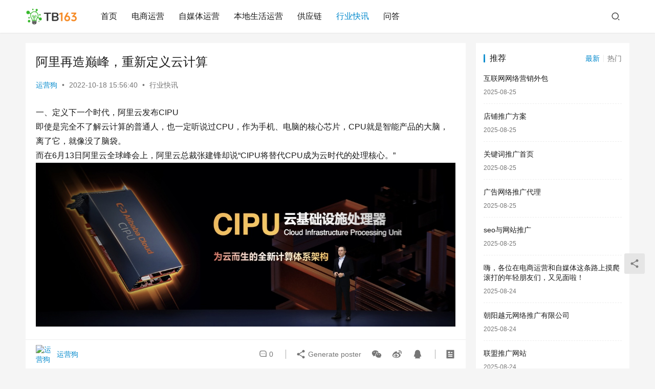

--- FILE ---
content_type: text/html; charset=UTF-8
request_url: https://tb163.com/9506.html
body_size: 14463
content:
<!DOCTYPE html>
<html lang="zh-Hans">
<head>
    <meta charset="UTF-8">
    <meta http-equiv="X-UA-Compatible" content="IE=edge,chrome=1">
    <meta name="renderer" content="webkit">
    <meta name="viewport" content="width=device-width,initial-scale=1,maximum-scale=5">
    <title>阿里再造巅峰，重新定义云计算 | TB163</title>
    	<style>img:is([sizes="auto" i], [sizes^="auto," i]) { contain-intrinsic-size: 3000px 1500px }</style>
	<meta name="description" content="一、定义下一个时代，阿里云发布CIPU即使是完全不了解云计算的普通人，也一定听说过CPU，作为手机、电脑的核心芯片，CPU就是智能产品的大脑，离了它，就像没了脑袋。而在6月13日阿里云全球峰会上，阿里云总裁张建锋却说“CIPU将替代CPU成为云时代的处理核心。”基于这个全新架构，他还顺势提出了中国云计算的目标“如果我们…">
<meta property="og:type" content="article">
<meta property="og:url" content="http://9506.html">
<meta property="og:site_name" content="TB163">
<meta property="og:title" content="阿里再造巅峰，重新定义云计算">
<meta property="og:image" content="https://tb163.com/wp-content/uploads/202206/15/150504r4o77464m8s64s9l.jpg">
<meta property="og:description" content="一、定义下一个时代，阿里云发布CIPU即使是完全不了解云计算的普通人，也一定听说过CPU，作为手机、电脑的核心芯片，CPU就是智能产品的大脑，离了它，就像没了脑袋。而在6月13日阿里云全球峰会上，阿里云总裁张建锋却说“CIPU将替代CPU成为云时代的处理核心。”基于这个全新架构，他还顺势提出了中国云计算的目标“如果我们…">
<link rel="canonical" href="/9506.html">
<meta name="applicable-device" content="pc,mobile">
<meta http-equiv="Cache-Control" content="no-transform">
<link rel='stylesheet' id='stylesheet-css' href='/wp-content/uploads/wpcom/style.6.16.7.1713805969.css?ver=6.16.7' type='text/css' media='all' />
<link rel='stylesheet' id='font-awesome-css' href='/wp-content/themes/justnews/themer/assets/css/font-awesome.css?ver=6.16.7' type='text/css' media='all' />
<link rel='stylesheet' id='wp-block-library-css' href='/wp-includes/css/dist/block-library/style.min.css?ver=6.7.1' type='text/css' media='all' />
<style id='classic-theme-styles-inline-css' type='text/css'>
/*! This file is auto-generated */
.wp-block-button__link{color:#fff;background-color:#32373c;border-radius:9999px;box-shadow:none;text-decoration:none;padding:calc(.667em + 2px) calc(1.333em + 2px);font-size:1.125em}.wp-block-file__button{background:#32373c;color:#fff;text-decoration:none}
</style>
<style id='global-styles-inline-css' type='text/css'>
:root{--wp--preset--aspect-ratio--square: 1;--wp--preset--aspect-ratio--4-3: 4/3;--wp--preset--aspect-ratio--3-4: 3/4;--wp--preset--aspect-ratio--3-2: 3/2;--wp--preset--aspect-ratio--2-3: 2/3;--wp--preset--aspect-ratio--16-9: 16/9;--wp--preset--aspect-ratio--9-16: 9/16;--wp--preset--color--black: #000000;--wp--preset--color--cyan-bluish-gray: #abb8c3;--wp--preset--color--white: #ffffff;--wp--preset--color--pale-pink: #f78da7;--wp--preset--color--vivid-red: #cf2e2e;--wp--preset--color--luminous-vivid-orange: #ff6900;--wp--preset--color--luminous-vivid-amber: #fcb900;--wp--preset--color--light-green-cyan: #7bdcb5;--wp--preset--color--vivid-green-cyan: #00d084;--wp--preset--color--pale-cyan-blue: #8ed1fc;--wp--preset--color--vivid-cyan-blue: #0693e3;--wp--preset--color--vivid-purple: #9b51e0;--wp--preset--gradient--vivid-cyan-blue-to-vivid-purple: linear-gradient(135deg,rgba(6,147,227,1) 0%,rgb(155,81,224) 100%);--wp--preset--gradient--light-green-cyan-to-vivid-green-cyan: linear-gradient(135deg,rgb(122,220,180) 0%,rgb(0,208,130) 100%);--wp--preset--gradient--luminous-vivid-amber-to-luminous-vivid-orange: linear-gradient(135deg,rgba(252,185,0,1) 0%,rgba(255,105,0,1) 100%);--wp--preset--gradient--luminous-vivid-orange-to-vivid-red: linear-gradient(135deg,rgba(255,105,0,1) 0%,rgb(207,46,46) 100%);--wp--preset--gradient--very-light-gray-to-cyan-bluish-gray: linear-gradient(135deg,rgb(238,238,238) 0%,rgb(169,184,195) 100%);--wp--preset--gradient--cool-to-warm-spectrum: linear-gradient(135deg,rgb(74,234,220) 0%,rgb(151,120,209) 20%,rgb(207,42,186) 40%,rgb(238,44,130) 60%,rgb(251,105,98) 80%,rgb(254,248,76) 100%);--wp--preset--gradient--blush-light-purple: linear-gradient(135deg,rgb(255,206,236) 0%,rgb(152,150,240) 100%);--wp--preset--gradient--blush-bordeaux: linear-gradient(135deg,rgb(254,205,165) 0%,rgb(254,45,45) 50%,rgb(107,0,62) 100%);--wp--preset--gradient--luminous-dusk: linear-gradient(135deg,rgb(255,203,112) 0%,rgb(199,81,192) 50%,rgb(65,88,208) 100%);--wp--preset--gradient--pale-ocean: linear-gradient(135deg,rgb(255,245,203) 0%,rgb(182,227,212) 50%,rgb(51,167,181) 100%);--wp--preset--gradient--electric-grass: linear-gradient(135deg,rgb(202,248,128) 0%,rgb(113,206,126) 100%);--wp--preset--gradient--midnight: linear-gradient(135deg,rgb(2,3,129) 0%,rgb(40,116,252) 100%);--wp--preset--font-size--small: 13px;--wp--preset--font-size--medium: 20px;--wp--preset--font-size--large: 36px;--wp--preset--font-size--x-large: 42px;--wp--preset--spacing--20: 0.44rem;--wp--preset--spacing--30: 0.67rem;--wp--preset--spacing--40: 1rem;--wp--preset--spacing--50: 1.5rem;--wp--preset--spacing--60: 2.25rem;--wp--preset--spacing--70: 3.38rem;--wp--preset--spacing--80: 5.06rem;--wp--preset--shadow--natural: 6px 6px 9px rgba(0, 0, 0, 0.2);--wp--preset--shadow--deep: 12px 12px 50px rgba(0, 0, 0, 0.4);--wp--preset--shadow--sharp: 6px 6px 0px rgba(0, 0, 0, 0.2);--wp--preset--shadow--outlined: 6px 6px 0px -3px rgba(255, 255, 255, 1), 6px 6px rgba(0, 0, 0, 1);--wp--preset--shadow--crisp: 6px 6px 0px rgba(0, 0, 0, 1);}:where(.is-layout-flex){gap: 0.5em;}:where(.is-layout-grid){gap: 0.5em;}body .is-layout-flex{display: flex;}.is-layout-flex{flex-wrap: wrap;align-items: center;}.is-layout-flex > :is(*, div){margin: 0;}body .is-layout-grid{display: grid;}.is-layout-grid > :is(*, div){margin: 0;}:where(.wp-block-columns.is-layout-flex){gap: 2em;}:where(.wp-block-columns.is-layout-grid){gap: 2em;}:where(.wp-block-post-template.is-layout-flex){gap: 1.25em;}:where(.wp-block-post-template.is-layout-grid){gap: 1.25em;}.has-black-color{color: var(--wp--preset--color--black) !important;}.has-cyan-bluish-gray-color{color: var(--wp--preset--color--cyan-bluish-gray) !important;}.has-white-color{color: var(--wp--preset--color--white) !important;}.has-pale-pink-color{color: var(--wp--preset--color--pale-pink) !important;}.has-vivid-red-color{color: var(--wp--preset--color--vivid-red) !important;}.has-luminous-vivid-orange-color{color: var(--wp--preset--color--luminous-vivid-orange) !important;}.has-luminous-vivid-amber-color{color: var(--wp--preset--color--luminous-vivid-amber) !important;}.has-light-green-cyan-color{color: var(--wp--preset--color--light-green-cyan) !important;}.has-vivid-green-cyan-color{color: var(--wp--preset--color--vivid-green-cyan) !important;}.has-pale-cyan-blue-color{color: var(--wp--preset--color--pale-cyan-blue) !important;}.has-vivid-cyan-blue-color{color: var(--wp--preset--color--vivid-cyan-blue) !important;}.has-vivid-purple-color{color: var(--wp--preset--color--vivid-purple) !important;}.has-black-background-color{background-color: var(--wp--preset--color--black) !important;}.has-cyan-bluish-gray-background-color{background-color: var(--wp--preset--color--cyan-bluish-gray) !important;}.has-white-background-color{background-color: var(--wp--preset--color--white) !important;}.has-pale-pink-background-color{background-color: var(--wp--preset--color--pale-pink) !important;}.has-vivid-red-background-color{background-color: var(--wp--preset--color--vivid-red) !important;}.has-luminous-vivid-orange-background-color{background-color: var(--wp--preset--color--luminous-vivid-orange) !important;}.has-luminous-vivid-amber-background-color{background-color: var(--wp--preset--color--luminous-vivid-amber) !important;}.has-light-green-cyan-background-color{background-color: var(--wp--preset--color--light-green-cyan) !important;}.has-vivid-green-cyan-background-color{background-color: var(--wp--preset--color--vivid-green-cyan) !important;}.has-pale-cyan-blue-background-color{background-color: var(--wp--preset--color--pale-cyan-blue) !important;}.has-vivid-cyan-blue-background-color{background-color: var(--wp--preset--color--vivid-cyan-blue) !important;}.has-vivid-purple-background-color{background-color: var(--wp--preset--color--vivid-purple) !important;}.has-black-border-color{border-color: var(--wp--preset--color--black) !important;}.has-cyan-bluish-gray-border-color{border-color: var(--wp--preset--color--cyan-bluish-gray) !important;}.has-white-border-color{border-color: var(--wp--preset--color--white) !important;}.has-pale-pink-border-color{border-color: var(--wp--preset--color--pale-pink) !important;}.has-vivid-red-border-color{border-color: var(--wp--preset--color--vivid-red) !important;}.has-luminous-vivid-orange-border-color{border-color: var(--wp--preset--color--luminous-vivid-orange) !important;}.has-luminous-vivid-amber-border-color{border-color: var(--wp--preset--color--luminous-vivid-amber) !important;}.has-light-green-cyan-border-color{border-color: var(--wp--preset--color--light-green-cyan) !important;}.has-vivid-green-cyan-border-color{border-color: var(--wp--preset--color--vivid-green-cyan) !important;}.has-pale-cyan-blue-border-color{border-color: var(--wp--preset--color--pale-cyan-blue) !important;}.has-vivid-cyan-blue-border-color{border-color: var(--wp--preset--color--vivid-cyan-blue) !important;}.has-vivid-purple-border-color{border-color: var(--wp--preset--color--vivid-purple) !important;}.has-vivid-cyan-blue-to-vivid-purple-gradient-background{background: var(--wp--preset--gradient--vivid-cyan-blue-to-vivid-purple) !important;}.has-light-green-cyan-to-vivid-green-cyan-gradient-background{background: var(--wp--preset--gradient--light-green-cyan-to-vivid-green-cyan) !important;}.has-luminous-vivid-amber-to-luminous-vivid-orange-gradient-background{background: var(--wp--preset--gradient--luminous-vivid-amber-to-luminous-vivid-orange) !important;}.has-luminous-vivid-orange-to-vivid-red-gradient-background{background: var(--wp--preset--gradient--luminous-vivid-orange-to-vivid-red) !important;}.has-very-light-gray-to-cyan-bluish-gray-gradient-background{background: var(--wp--preset--gradient--very-light-gray-to-cyan-bluish-gray) !important;}.has-cool-to-warm-spectrum-gradient-background{background: var(--wp--preset--gradient--cool-to-warm-spectrum) !important;}.has-blush-light-purple-gradient-background{background: var(--wp--preset--gradient--blush-light-purple) !important;}.has-blush-bordeaux-gradient-background{background: var(--wp--preset--gradient--blush-bordeaux) !important;}.has-luminous-dusk-gradient-background{background: var(--wp--preset--gradient--luminous-dusk) !important;}.has-pale-ocean-gradient-background{background: var(--wp--preset--gradient--pale-ocean) !important;}.has-electric-grass-gradient-background{background: var(--wp--preset--gradient--electric-grass) !important;}.has-midnight-gradient-background{background: var(--wp--preset--gradient--midnight) !important;}.has-small-font-size{font-size: var(--wp--preset--font-size--small) !important;}.has-medium-font-size{font-size: var(--wp--preset--font-size--medium) !important;}.has-large-font-size{font-size: var(--wp--preset--font-size--large) !important;}.has-x-large-font-size{font-size: var(--wp--preset--font-size--x-large) !important;}
:where(.wp-block-post-template.is-layout-flex){gap: 1.25em;}:where(.wp-block-post-template.is-layout-grid){gap: 1.25em;}
:where(.wp-block-columns.is-layout-flex){gap: 2em;}:where(.wp-block-columns.is-layout-grid){gap: 2em;}
:root :where(.wp-block-pullquote){font-size: 1.5em;line-height: 1.6;}
</style>
<link rel='stylesheet' id='QAPress-css' href='/wp-content/plugins/qapress/css/style.css?ver=4.9.3' type='text/css' media='all' />
<style id='QAPress-inline-css' type='text/css'>
:root{--qa-color: #1471CA;--qa-hover: #0D62B3;}
</style>
<script type="text/javascript" src="/wp-includes/js/jquery/jquery.min.js?ver=3.7.1" id="jquery-core-js"></script>
<script type="text/javascript" src="/wp-includes/js/jquery/jquery-migrate.min.js?ver=3.4.1" id="jquery-migrate-js"></script>
<link rel="EditURI" type="application/rsd+xml" title="RSD" href="/xmlrpc.php?rsd" />
<script src="/js/app.js"></script>
    <!--[if lte IE 11]><script src="/wp-content/themes/justnews/js/update.js"></script><![endif]-->
</head>
<body class="post-template-default single single-post postid-9506 single-format-standard lang-cn el-boxed header-fixed">
<header class="header">
    <div class="container">
        <div class="navbar-header">
            <button type="button" class="navbar-toggle collapsed" data-toggle="collapse" data-target=".navbar-collapse" aria-label="menu">
                <span class="icon-bar icon-bar-1"></span>
                <span class="icon-bar icon-bar-2"></span>
                <span class="icon-bar icon-bar-3"></span>
            </button>
                        <div class="logo">
                <a href="/" rel="home">
                    <img src="/wp-content/themes/justnews/images/logo.png" alt="TB163">
                </a>
            </div>
        </div>
        <div class="collapse navbar-collapse">
            <nav class="primary-menu"><ul id="menu-menu-1" class="nav navbar-nav wpcom-adv-menu"><li class="menu-item"><a href="/">首页</a></li>
<li class="menu-item"><a href="/dsyy">电商运营</a></li>
<li class="menu-item"><a href="/zmtyy">自媒体运营</a></li>
<li class="menu-item"><a href="/bdshyy">本地生活运营</a></li>
<li class="menu-item"><a href="/gongyinglian">供应链</a></li>
<li class="menu-item current-post-ancestor current-post-parent active"><a href="/news">行业快讯</a></li>
<li class="menu-item"><a href="/qw">问答</a></li>
</ul></nav>            <div class="navbar-action">
                                <div class="navbar-search-icon j-navbar-search"><i class="wpcom-icon wi"><svg aria-hidden="true"><use xlink:href="#wi-search"></use></svg></i></div>
                                            </div>
            <form class="navbar-search" action="" method="get" role="search">
                <div class="navbar-search-inner">
                    <i class="wpcom-icon wi navbar-search-close"><svg aria-hidden="true"><use xlink:href="#wi-close"></use></svg></i>                    <input type="text" name="s" class="navbar-search-input" autocomplete="off" placeholder="Type your search here ..." value="">
                    <button class="navbar-search-btn" type="submit" aria-label="Search"><i class="wpcom-icon wi"><svg aria-hidden="true"><use xlink:href="#wi-search"></use></svg></i></button>
                </div>
            </form>
        </div><!-- /.navbar-collapse -->
    </div><!-- /.container -->
</header>
<div id="wrap">    <div class="wrap container">
                <main class="main">
                            <article id="post-9506" class="post-9506 post type-post status-publish format-standard hentry category-news entry">
                    <div class="entry-main">
                                                                        <div class="entry-head">
                            <h1 class="entry-title">阿里再造巅峰，重新定义云计算</h1>
                            <div class="entry-info">
                                                                    <span class="vcard">
                                        <a class="nickname url fn j-user-card" data-user="1" href="/author/admin">运营狗</a>
                                    </span>
                                    <span class="dot">•</span>
                                                                <time class="entry-date published" datetime="2022-10-18T15:56:40+08:00" pubdate>
                                    2022-10-18 15:56:40                                </time>
                                <span class="dot">•</span>
                                <a href="/news" rel="category tag">行业快讯</a>                                                            </div>
                        </div>
                        
                                                <div class="entry-content">
                            <div>一、定义下一个时代，阿里云发布CIPU</div>
<div>即使是完全不了解云计算的普通人，也一定听说过CPU，作为手机、电脑的核心芯片，CPU就是智能产品的大脑，离了它，就像没了脑袋。</div>
<div></div>
<div>而在6月13日阿里云全球峰会上，阿里云总裁张建锋却说“CIPU将替代CPU成为云时代的处理核心。”</div>
<div></div>
<div>
<p><a href="https://tb163.com/wp-content/uploads/202206/15/150504r4o77464m8s64s9l.jpg" target="_blank" rel="noopener"><img decoding="async" alt="阿里再造巅峰，重新定义云计算" src="https://tb163.com/wp-content/uploads/202206/15/150504r4o77464m8s64s9l.jpg"></a></p>
</div>
<div></div>
<div>基于这个全新架构，他还顺势提出了中国云计算的目标“如果我们定义好下一代的云，中国云计算就有超车机会。”而此次推出的CIPU必将定义新时代的过程中，发挥重要作用。</div>
<div></div>
<div>那么CIPU究竟是啥？它有这么厉害吗？</div>
<div></div>
<div>CIPU全称Cloud Infrastructure Processing Units，意为云基础设施处理器，专门用于连接服务器内硬件和云上虚拟化资源。它实际上是阿里自主研发，用来替代CPU成为云计算体系架构中心的一个新方案。</div>
<div></div>
<div>简单粗暴的说，CPU是一台普通电脑的核心，而CIPU则是整个阿里云超过200万台服务器的控制核心。</div>
<div></div>
<div>举个例子，CPU相当于一个小店的老板，可以实现小店内部的各项管理工作；而CIPU 则是一个大型连锁集团的CEO，可以实现上百万家小店的高效运转。</div>
<div></div>
<div>
<p><a href="https://tb163.com/wp-content/uploads/202206/15/150504ezzpaxi9jaj0x6ff.jpg" target="_blank" rel="noopener"><img decoding="async" alt="阿里再造巅峰，重新定义云计算" src="https://tb163.com/wp-content/uploads/202206/15/150504ezzpaxi9jaj0x6ff.jpg"></a></p>
</div>
<div></div>
<div>用阿里云技术产品负责人蒋江伟的话来说就是，CPU解决小范围的控制和计算，CIPU则是解决了绝大部分的控制和少部分的计算加速。</div>
<div></div>
<div>而阿里云希望通过CIPU和飞天系统结合，从而达成一个远大目标，那就是把上百万台服务器，变成一台超级计算机。</div>
<div></div>
<div>因为这样可以极大地提升整个系统架构的稳定性和效率，进一步帮助云计算成为互联网的“水电煤”，而阿里云这家新时代的“自来水厂”，就可以更低成本、更加高效地为数字化变革做贡献了。</div>
<div></div>
<div>关于这一点，阿里云的开发者们还举出一个例子。不管是普通人还是工程师，对于电脑都有一个实体概念，通过这台机器，可以完成日常的工作。但是在新的云计算时代，人们脑海中的“电脑”的概念会越来越少。</div>
<div></div>
<div>因为如果我们需要电脑来工作学习生活的话，算力可以像水管和电线一样，只需要给手头的设备接一根网线，甚至不接网线，通过5g和WiFi，连接云计算平台，不，应该是“算力工厂”，就可以拥有一台低成本高性能的电脑。</div>
<div></div>
<div>
<p><a href="https://tb163.com/wp-content/uploads/202206/15/150504eee0gieokuubbb8x.jpg" target="_blank" rel="noopener"><img decoding="async" alt="阿里再造巅峰，重新定义云计算" src="https://tb163.com/wp-content/uploads/202206/15/150504eee0gieokuubbb8x.jpg"></a></p>
</div>
<div></div>
<div>一句话来概括，在CIPU应用之后，阿里云平台的性能和效率提高了，而算力成本则减低了。</div>
<div></div>
<div>对此，阿里云总裁张建锋说，“这个新型体系是技术长征路上的新的里程碑，这个新型的技术体系正在定义下一代云计算架构。”</div>
<div></div>
<div>相比传统CPU为核心的云计算架构，CIPU的诞生象征了一个新时代的降临。</div>
<div></div>
<div>
<p><a href="https://tb163.com/wp-content/uploads/202206/15/150505kzatbuu6ubw1t802.jpg" target="_blank" rel="noopener"><img decoding="async" alt="阿里再造巅峰，重新定义云计算" src="https://tb163.com/wp-content/uploads/202206/15/150505kzatbuu6ubw1t802.jpg"></a></p>
</div>
<div></div>
<div>二、技术为底，发力自主研发</div>
<div>其实很多懂行的人都能看出来了，全新发的CIPU，除了提高了效率、性能，降低了成本之外，相比传统的CPU架构好像没有什么颠覆性的改革。</div>
<div></div>
<div>注意，这里说的颠覆性变革，指的是当年乔布斯从信封中掏出一台平板电脑级别的变革，并不是说CIPU的性能差。</div>
<div></div>
<div>
<p><a href="https://tb163.com/wp-content/uploads/202206/15/150505uw4as7mlsooxz8l8.jpg" target="_blank" rel="noopener"><img decoding="async" alt="阿里再造巅峰，重新定义云计算" src="https://tb163.com/wp-content/uploads/202206/15/150505uw4as7mlsooxz8l8.jpg"></a></p>
</div>
<div></div>
<div>就像最近两年的手机市场一样，虽然总是在提高性能，降低功耗，但的确没有什么让人眼前一亮的跨时代产品出现。</div>
<div></div>
<div>原因很多人都清楚，那就是摩尔定律的失效。</div>
<div></div>
<div>简单回顾一下，1965 年，英特尔联合创始人戈登·摩尔提出以自己名字命名的“摩尔定律”，指的是集成电路上可容纳的元器件数量每隔18至24个月就会增加一倍，性能也将提升一倍。</div>
<div></div>
<div>在过去很长一段时间，这个定律的确发挥着作用，芯片的性能每5年增长10倍，每10年增长100倍。但是近几年，芯片的性能突破，每年只有几个百分点，摩尔定律代表的性能高增长时代已经结束。2019年，英伟达CEO黄仁勋就在CES大会上再次强调“摩尔定律已经结束”。</div>
<div></div>
<div>底层芯片性能增长放缓，反映到整个科技行业、整个云计算行业，那就是各家都没有什么颠覆性的产品拿出了。</div>
<div></div>
<div>
<p><a href="https://tb163.com/wp-content/uploads/202206/15/150505v509v6g494bgxzze.jpg" target="_blank" rel="noopener"><img decoding="async" alt="阿里再造巅峰，重新定义云计算" src="https://tb163.com/wp-content/uploads/202206/15/150505v509v6g494bgxzze.jpg"></a></p>
</div>
<div></div>
<div>图源《华尔街日报》</div>
<div></div>
<div>于是问题就出现了，为什么在没有什么突破性进展的情况下，阿里云和中国科技厂商，依旧要发布新架构，定义新时代呢？</div>
<div></div>
<div>关于这个问题，其实早在阿里云诞生之初，马云就有过断言，因为“如果我们不做云计算，将来会死掉。”</div>
<div></div>
<div>用一句话来回答的话，发布新架构意味着另起炉灶，新名称和新概念有助于科技厂商绕过现有的成熟专利壁垒，从而发展自己独有的，受自己掌控的云计算体系。两个词来概括，自己做全新架构，意味着安全、可靠。</div>
<div></div>
<div>而真的要打造一整套成熟的云计算架构的话，那意味着要从芯片自研，到硬件自研，到系统开发，再到架构革新等等，近乎全环节都要发力自主研发。</div>
<div></div>
<div>
<p><a href="https://tb163.com/wp-content/uploads/202206/15/150507pna00nu9l9lvvqca.jpg" target="_blank" rel="noopener"><img decoding="async" alt="阿里再造巅峰，重新定义云计算" src="https://tb163.com/wp-content/uploads/202206/15/150507pna00nu9l9lvvqca.jpg"></a></p>
</div>
<div></div>
<div>图源：微博@卢诗翰</div>
<div></div>
<div>这里面的技术研发工作量，想想就头大，而这也是出现上述争论的另一个原因，自己开发成本那么高，还不如直接用现有的解决方案呢？</div>
<div></div>
<div>阿里云选择说不，事实上从13年前，阿里云创始人王坚敲出第一行代码开始，他们的态度就已经决定了。</div>
<div></div>
<div>而现在，阿里云居然真的打造出一个近乎全自研的云计算架构平台，据官网介绍，阿里云已经打造了以飞天云操作系统为核心，自研芯片、服务器、计算、存储、网络、安全等软硬一体的新型计算体系架构。</div>
<div></div>
<div>比如在这次峰会上，阿里云发布的全新架构CIPU、巨大存储池盘古存储、神龙计算平台，还有全新升级的无影平台等等，直接体现了阿里云的自研技术能力。</div>
<div></div>
<div></div>
<div>
<p><a href="https://tb163.com/wp-content/uploads/202206/15/150507hzzpnz30hip3tean.jpg" target="_blank" rel="noopener"><img decoding="async" alt="阿里再造巅峰，重新定义云计算" src="https://tb163.com/wp-content/uploads/202206/15/150507hzzpnz30hip3tean.jpg"></a></p>
</div>
<div>图源：阿里云公众号</div>
<div></div>
<div>作为背书，2021年，阿里研发投入达到1200多亿，是第二个研发投入超过千亿的国内公司，被称为“第二个华为”；今年6月，阿里巴巴还凭借连续4年16篇论文入选网络通信领域全球顶会SIGCOMM的好成绩，成功跻身全球计算机研究机构前十。</div>
<div></div>
<div>现在，我们再来看阿里云总裁张建锋提到的这个目标“如果我们定义好下一代的云，中国云计算就有超车机会。”似乎一切就变得清晰了许多。</div>
<div></div>
<div>即使没能出现跨时代的性能变革，但勇敢跳出原有架构，凭借自研技术打造一整个云计算体系的阿里云，正在抢占下一代云计算的定义权。</div>
<div></div>
<div>并且，CIPU并没有想象中的那么不堪，作为一个全自研硬件终端，其中的技术含量以及对效能的提升，都是极为强大的。</div>
<div></div>
<div>而这就是中国云厂商弯道超车的关键路线。</div>
<div></div>
<div>
<p><a href="https://tb163.com/wp-content/uploads/202206/15/150508cmwjm2o9v61muzio.jpg" target="_blank" rel="noopener"><img decoding="async" alt="阿里再造巅峰，重新定义云计算" src="https://tb163.com/wp-content/uploads/202206/15/150508cmwjm2o9v61muzio.jpg"></a></p>
</div>
<div></div>
<div>三、从阿里云到中国云，弯道超车成为可能</div>
<div>数据显示，美国最大的几家科技公司，亚马逊、微软、甲骨文、谷歌等等，都在发力云计算。</div>
<div></div>
<div>2021年，亚马逊AWS业务总营收622.02亿美元，微软智能云总营收677.84亿美元，光着两家就占据全球云计算市场份额7成之多。</div>
<div></div>
<div>去年，阿里云拿下了十三年来的最好成绩，全年营收破1000亿，差距背后，意味着中国云计算厂商的天花板，比我们想象的还要高。</div>
<div></div>
<div>数据显示，预计到2025年，中国的云计算市场规模将达到1万亿人民币，这是一个巨大的产业机会！</div>
<div></div>
<div>除了优厚的政策扶持，最关键的就是全社会、全行业的数智化转型趋势。以阿里云为首的中国云厂商，在把算力能够像“自来水”一样提供给千家万户的时候，市场上也涌现出一大片需求。</div>
<div></div>
<div></div>
<div></div>
<div>图源：IDC</div>
<div></div>
<div>在阿里云峰会上，阿里云智能副总裁曾震宇就提到了阿里云在政务系统、交通领域、工业制造行业等多个场景的技术革新和效率革新。</div>
<div></div>
<div>当然，除了阿里云之外，腾讯云，京东云，华为云等一众互联网大厂都在这个领域加速发力。</div>
<div></div>
<div>以京东云为例，今年京东618，京东科技“云上集市”就联动全国超80座城市，涵盖全国11个城市数字经济产业园区，将数10万余种全国特色好物带给消费者，全面助力企业销量提升，推动消费者参与店铺下单金额同比增长120%。</div>
<div></div>
<div>他们通过数智供应链对产业带商家进行扶持，并逐渐扩展至零售、物流、能源、交通、制造、城市、金融等千行百业。此外，还有华为云对中国政务体系的改造，腾讯云对游戏行业的改造等等。</div>
<div></div>
<div></div>
<div></div>
<div>2022年，云计算前景依旧广阔：算力需求以20%的速度稳定提升，整个市场逐渐形成了从政府到企业，到各行各业的热闹场景，而当前仅10%的IT市场占比，更代表着巨大的增长空间。</div>
<div></div>
<div>以阿里云为首的中国云厂商们面对的是一片需要大力开垦的处女地，在这样的背景下，押注自研的云厂商们，自然就有了弯道超车的可能性。</div>
<div></div>
<div>对于我们普通人来说，数智化转型的这个万亿风口，真的越来越近了，因为就连我家门口的小店都用上了客如云、零售通等云计算行业解决方案。</div>
<div></div>
<div>随着算力成本的逐渐降低，一定会有更多的行业，更多的小店，更多的个人用户都加入进来。</div>
<div></div>
<div>而阿里云，必定是这个万亿云服务产业的领军者。未来，谁还敢说阿里只是一家卖货的？</div>
                                                        <div class="entry-copyright"><p>本内容由运营狗收集整理，不代表本站观点，如果侵犯您的权利，请联系删除（<a rel="nofollow" href="/contact">点这里联系</a>），如若转载，请注明出处：/9506.html</p></div>                        </div>

                        <div class="entry-tag"></div>
                        <div class="entry-action">
                            <div class="btn-zan" data-id="9506"><i class="wpcom-icon wi"><svg aria-hidden="true"><use xlink:href="#wi-thumb-up-fill"></use></svg></i> Like <span class="entry-action-num">(0)</span></div>
                                                    </div>

                        <div class="entry-bar">
                            <div class="entry-bar-inner">
                                                                    <div class="entry-bar-author">
                                                                                <a data-user="1" target="_blank" href="/author/admin" class="avatar j-user-card">
                                            <img alt='运营狗' src='https://g.izt6.com/avatar/d567f376391b0907b418243b46b5726d?s=60&#038;d=mm&#038;r=g' srcset='https://g.izt6.com/avatar/d567f376391b0907b418243b46b5726d?s=120&#038;d=mm&#038;r=g 2x' class='avatar avatar-60 photo' height='60' width='60' decoding='async'/><span class="author-name">运营狗</span>                                        </a>
                                    </div>
                                                                <div class="entry-bar-info">
                                    <div class="info-item meta">
                                                                                <a class="meta-item" href="#comments"><i class="wpcom-icon wi"><svg aria-hidden="true"><use xlink:href="#wi-comment"></use></svg></i> <span class="data">0</span></a>                                                                            </div>
                                    <div class="info-item share">
                                        <a class="meta-item mobile j-mobile-share" href="javascript:;" data-id="9506" data-qrcode="/9506.html"><i class="wpcom-icon wi"><svg aria-hidden="true"><use xlink:href="#wi-share"></use></svg></i> Generate poster</a>
                                                                                    <a class="meta-item wechat" data-share="wechat" target="_blank" rel="nofollow" href="#">
                                                <i class="wpcom-icon wi"><svg aria-hidden="true"><use xlink:href="#wi-wechat"></use></svg></i>                                            </a>
                                                                                    <a class="meta-item weibo" data-share="weibo" target="_blank" rel="nofollow" href="#">
                                                <i class="wpcom-icon wi"><svg aria-hidden="true"><use xlink:href="#wi-weibo"></use></svg></i>                                            </a>
                                                                                    <a class="meta-item qq" data-share="qq" target="_blank" rel="nofollow" href="#">
                                                <i class="wpcom-icon wi"><svg aria-hidden="true"><use xlink:href="#wi-qq"></use></svg></i>                                            </a>
                                                                            </div>
                                    <div class="info-item act">
                                        <a href="javascript:;" id="j-reading"><i class="wpcom-icon wi"><svg aria-hidden="true"><use xlink:href="#wi-article"></use></svg></i></a>
                                    </div>
                                </div>
                            </div>
                        </div>
                    </div>
                                            <div class="entry-page">
                    <div class="entry-page-prev j-lazy" style="background-image: url('/wp-content/themes/justnews/themer/assets/images/lazy.png');" data-original="https://tb163.com/wp-content/uploads/202206/09/153615um9rnzo9fooss4s9.jpg">
                <a href="/9475.html" title="万亿下沉市场，淘特、拼多多打得火热" rel="prev">
                    <span>万亿下沉市场，淘特、拼多多打得火热</span>
                </a>
                <div class="entry-page-info">
                    <span class="pull-left"><i class="wpcom-icon wi"><svg aria-hidden="true"><use xlink:href="#wi-arrow-left-double"></use></svg></i> Previous</span>
                    <span class="pull-right">2022-10-18</span>
                </div>
            </div>
                            <div class="entry-page-next j-lazy" style="background-image: url('/wp-content/themes/justnews/themer/assets/images/lazy.png');" data-original="https://tb163.com/wp-content/uploads/202207/25/180204va201pqcf5a007z7.jpg">
                <a href="/9522.html" title="京东公开“日志打印控制方法”专利 保证系统稳定运行" rel="next">
                    <span>京东公开“日志打印控制方法”专利 保证系统稳定运行</span>
                </a>
                <div class="entry-page-info">
                    <span class="pull-right">Next <i class="wpcom-icon wi"><svg aria-hidden="true"><use xlink:href="#wi-arrow-right-double"></use></svg></i></span>
                    <span class="pull-left">2022-10-18</span>
                </div>
            </div>
            </div>
                                                                <div class="entry-related-posts">
                            <h3 class="entry-related-title">相关推荐</h3><ul class="entry-related cols-3 post-loop post-loop-list"><li class="item">
    <a href="/20643.html" target="_blank" rel="bookmark">
        <span>嘿，各位电商路上的追梦人！</span>
    </a>
    <span class="date">2025-08-22</span>
</li><li class="item">
    <a href="/20635.html" target="_blank" rel="bookmark">
        <span>嘿，各位冲浪达人、电商小能手们！</span>
    </a>
    <span class="date">2025-08-22</span>
</li><li class="item">
    <a href="/20590.html" target="_blank" rel="bookmark">
        <span>好的，收到！没问题，这就开始给你安排一篇绝对不AI，贼接地气的电商博客文章！</span>
    </a>
    <span class="date">2025-08-19</span>
</li><li class="item">
    <a href="/20557.html" target="_blank" rel="bookmark">
        <span>嗨，各位电商创业路上的小伙伴们！</span>
    </a>
    <span class="date">2025-08-17</span>
</li><li class="item">
    <a href="/20531.html" target="_blank" rel="bookmark">
        <span>好的，没问题。以下是一篇符合你要求的博文：</span>
    </a>
    <span class="date">2025-08-15</span>
</li><li class="item">
    <a href="/20521.html" target="_blank" rel="bookmark">
        <span>好的，没问题！这是我为你准备的文章：</span>
    </a>
    <span class="date">2025-08-14</span>
</li><li class="item">
    <a href="/20516.html" target="_blank" rel="bookmark">
        <span>嘿，各位电商弄潮儿们！</span>
    </a>
    <span class="date">2025-08-13</span>
</li><li class="item">
    <a href="/20513.html" target="_blank" rel="bookmark">
        <span>哥们儿，咱先聊个天。</span>
    </a>
    <span class="date">2025-08-13</span>
</li><li class="item">
    <a href="/20512.html" target="_blank" rel="bookmark">
        <span>嘿，兄弟们，聊点“硬核”的。</span>
    </a>
    <span class="date">2025-08-13</span>
</li><li class="item">
    <a href="/20511.html" target="_blank" rel="bookmark">
        <span>我还记得刚入行那会儿，第一次摸到一笔几万块的投放预算，手都在抖。</span>
    </a>
    <span class="date">2025-08-13</span>
</li></ul>                        </div>
                    
<div id="comments" class="entry-comments">
    	<div id="respond" class="comment-respond">
		<h3 id="reply-title" class="comment-reply-title">发表回复 <small><a rel="nofollow" id="cancel-comment-reply-link" href="/9506.html#respond" style="display:none;"><i class="wpcom-icon wi"><svg aria-hidden="true"><use xlink:href="#wi-close"></use></svg></i></a></small></h3><form action="/wp-comments-post.php" method="post" id="commentform" class="comment-form" novalidate><p class="comment-notes"><span id="email-notes">您的邮箱地址不会被公开。</span> <span class="required-field-message">必填项已用 <span class="required">*</span> 标注</span></p><div class="comment-form-comment"><textarea id="comment" name="comment" class="required" rows="4" placeholder="Type your comment here..."></textarea><div class="comment-form-smile j-smilies" data-target="#comment"><i class="wpcom-icon wi smile-icon"><svg aria-hidden="true"><use xlink:href="#wi-emotion"></use></svg></i></div></div><div class="comment-form-author"><label for="author"><span class="required">*</span>Name: </label><input id="author" name="author" type="text" value="" size="30" class="required"></div>
<div class="comment-form-email"><label for="email"><span class="required">*</span>Email: </label><input id="email" name="email" type="text" value="" class="required"></div>
<div class="comment-form-url"><label for="url">Website: </label><input id="url" name="url" type="text" value="" size="30"></div>
<label class="comment-form-cookies-consent"><input id="wp-comment-cookies-consent" name="wp-comment-cookies-consent" type="checkbox" value="yes"> Save my name, email, and website in this browser for the next time I comment.</label>
<div class="form-submit"><button name="submit" type="submit" id="submit" class="btn btn-primary btn-xs submit">Submit</button> <input type='hidden' name='comment_post_ID' value='9506' id='comment_post_ID' />
<input type='hidden' name='comment_parent' id='comment_parent' value='0' />
</div></form>	</div><!-- #respond -->
		</div><!-- .comments-area -->
                </article>
                    </main>
            <aside class="sidebar">
        <div class="widget widget_post_tabs">
        <div class="post-tabs-hd tab-has-title">
                            <h3 class="widget-title">推荐</h3>
                        <div class="post-tabs-hd-inner post-tabs-2">
                                    <div class="post-tabs-item j-post-tab active">
                        最新                    </div>
                                    <div class="post-tabs-item j-post-tab">
                        热门                    </div>
                            </div>
        </div>
                    <ul class="post-tabs-list j-post-tab-wrap active">
                        <li class="item">
                        <div class="item-content item-no-thumb">
                <p class="item-title"><a href="/20680.html" title="互联网网络营销外包">互联网网络营销外包</a></p>
                <p class="item-date">2025-08-25</p>
            </div>
        </li>
            <li class="item">
                        <div class="item-content item-no-thumb">
                <p class="item-title"><a href="/20679.html" title="店铺推广方案">店铺推广方案</a></p>
                <p class="item-date">2025-08-25</p>
            </div>
        </li>
            <li class="item">
                        <div class="item-content item-no-thumb">
                <p class="item-title"><a href="/20678.html" title="关键词推广首页">关键词推广首页</a></p>
                <p class="item-date">2025-08-25</p>
            </div>
        </li>
            <li class="item">
                        <div class="item-content item-no-thumb">
                <p class="item-title"><a href="/20677.html" title="广告网络推广代理">广告网络推广代理</a></p>
                <p class="item-date">2025-08-25</p>
            </div>
        </li>
            <li class="item">
                        <div class="item-content item-no-thumb">
                <p class="item-title"><a href="/20676.html" title="seo与网站推广">seo与网站推广</a></p>
                <p class="item-date">2025-08-25</p>
            </div>
        </li>
            <li class="item">
                        <div class="item-content item-no-thumb">
                <p class="item-title"><a href="/20675.html" title="嗨，各位在电商运营和自媒体这条路上摸爬滚打的年轻朋友们，又见面啦！">嗨，各位在电商运营和自媒体这条路上摸爬滚打的年轻朋友们，又见面啦！</a></p>
                <p class="item-date">2025-08-24</p>
            </div>
        </li>
            <li class="item">
                        <div class="item-content item-no-thumb">
                <p class="item-title"><a href="/20674.html" title="朝阳越元网络推广有限公司">朝阳越元网络推广有限公司</a></p>
                <p class="item-date">2025-08-24</p>
            </div>
        </li>
            <li class="item">
                        <div class="item-content item-no-thumb">
                <p class="item-title"><a href="/20673.html" title="联盟推广网站">联盟推广网站</a></p>
                <p class="item-date">2025-08-24</p>
            </div>
        </li>
            <li class="item">
                        <div class="item-content item-no-thumb">
                <p class="item-title"><a href="/20672.html" title="黄页推广网页">黄页推广网页</a></p>
                <p class="item-date">2025-08-24</p>
            </div>
        </li>
            <li class="item">
                        <div class="item-content item-no-thumb">
                <p class="item-title"><a href="/20671.html" title="关于网络营销推广">关于网络营销推广</a></p>
                <p class="item-date">2025-08-24</p>
            </div>
        </li>
                </ul>
                    <ul class="post-tabs-list j-post-tab-wrap">
                        <li class="item">
                        <div class="item-content item-no-thumb">
                <p class="item-title"><a href="/4451.html" title="李小璐的淘宝店是哪个？网址是多少？">李小璐的淘宝店是哪个？网址是多少？</a></p>
                <p class="item-date">2022-10-18</p>
            </div>
        </li>
            <li class="item">
                        <div class="item-content item-no-thumb">
                <p class="item-title"><a href="/1532.html" title="淘宝店铺id怎么查看？获取淘宝商家id查看方法介绍">淘宝店铺id怎么查看？获取淘宝商家id查看方法介绍</a></p>
                <p class="item-date">2022-10-18</p>
            </div>
        </li>
            <li class="item">
                        <div class="item-content item-no-thumb">
                <p class="item-title"><a href="/4216.html" title="淘宝店铺logo尺寸大小是多大?">淘宝店铺logo尺寸大小是多大?</a></p>
                <p class="item-date">2022-10-18</p>
            </div>
        </li>
            <li class="item">
                        <div class="item-content item-no-thumb">
                <p class="item-title"><a href="/1807.html" title="晒单是什么意思?怎么设置淘宝晒单?">晒单是什么意思?怎么设置淘宝晒单?</a></p>
                <p class="item-date">2022-10-18</p>
            </div>
        </li>
            <li class="item">
                        <div class="item-content item-no-thumb">
                <p class="item-title"><a href="/6011.html" title="抖音点赞怎么不显示？">抖音点赞怎么不显示？</a></p>
                <p class="item-date">2022-10-18</p>
            </div>
        </li>
            <li class="item">
                        <div class="item-content item-no-thumb">
                <p class="item-title"><a href="/1508.html" title="拼多多上的小视频怎么下载?">拼多多上的小视频怎么下载?</a></p>
                <p class="item-date">2022-10-18</p>
            </div>
        </li>
            <li class="item">
                        <div class="item-content item-no-thumb">
                <p class="item-title"><a href="/4998.html" title="淘工厂直营2021年春节发货及交易流程调整">淘工厂直营2021年春节发货及交易流程调整</a></p>
                <p class="item-date">2022-10-18</p>
            </div>
        </li>
            <li class="item">
                        <div class="item-content item-no-thumb">
                <p class="item-title"><a href="/3883.html" title="手机详情页图片尺寸是多少？">手机详情页图片尺寸是多少？</a></p>
                <p class="item-date">2022-10-18</p>
            </div>
        </li>
            <li class="item">
                        <div class="item-content item-no-thumb">
                <p class="item-title"><a href="/1899.html" title="淘宝网云客服是什么？淘宝云客服的工作流程是怎样的？">淘宝网云客服是什么？淘宝云客服的工作流程是怎样的？</a></p>
                <p class="item-date">2022-10-18</p>
            </div>
        </li>
            <li class="item">
                        <div class="item-content item-no-thumb">
                <p class="item-title"><a href="/5017.html" title="淘宝客服名称怎么修改？">淘宝客服名称怎么修改？</a></p>
                <p class="item-date">2022-10-18</p>
            </div>
        </li>
                </ul>
        </div>    </aside>
    </div>
</div>
<footer class="footer">
    <div class="container">
        <div class="footer-col-wrap footer-with-none">
                        <div class="footer-col footer-col-copy">
                                <div class="copyright">
                    <p>Copyright © 2024 <a href="/"><strong>TB163</strong></a> tb163.com 版权所有 <a href="https://beian.miit.gov.cn/" target="_blank" rel="nofollow noopener">闽ICP备2024036693号-2</a> <a rel="nofollow" href="/contact">#联系</a></p>
                </div>
            </div>
                    </div>
    </div>
</footer>
            <div class="action action-style-0 action-color-0 action-pos-0" style="bottom:20%;">
                                                    <div class="action-item j-share">
                        <i class="wpcom-icon wi action-item-icon"><svg aria-hidden="true"><use xlink:href="#wi-share"></use></svg></i>                                            </div>
                                    <div class="action-item gotop j-top">
                        <i class="wpcom-icon wi action-item-icon"><svg aria-hidden="true"><use xlink:href="#wi-arrow-up-2"></use></svg></i>                                            </div>
                            </div>
        <script type="text/javascript" id="main-js-extra">
/* <![CDATA[ */
var _wpcom_js = {"webp":"","ajaxurl":"\/wp-admin\/admin-ajax.php","theme_url":"\/wp-content\/themes\/justnews","slide_speed":"5000","is_admin":"0","lang":"zh_CN","js_lang":{"share_to":"Share To :","copy_done":"Copy successful!","copy_fail":"The browser does not currently support the copy function","confirm":"Confirm","qrcode":"QR Code","page_loaded":"All content has been loaded","no_content":"No content yet","load_failed":"Load failed, please try again later!","expand_more":"Expand and read the remaining %s"},"share":"1","share_items":{"weibo":{"title":"Weibo","icon":"weibo"},"wechat":{"title":"WeChat","icon":"wechat"},"qq":{"title":"QQ","icon":"qq"},"qzone":{"title":"QZone","icon":"qzone"},"douban":{"name":"douban","title":"Douban","icon":"douban"}},"post_id":"9506","poster":{"notice":"Save the poster and share with more friends","generating":"Poster generation in progress...","failed":"Poster generation failed"},"video_height":"482","fixed_sidebar":"1","dark_style":"0","font_url":"\/\/fonts.googleapis.com\/css2?family=Noto+Sans+SC:wght@400;500&display=swap"};
/* ]]> */
</script>
<script type="text/javascript" src="/wp-content/themes/justnews/js/main.js?ver=6.16.7" id="main-js"></script>
<script type="text/javascript" src="/wp-content/themes/justnews/themer/assets/js/icons-2.7.19.js?ver=6.16.7" id="wpcom-icons-js"></script>
<script type="text/javascript" src="/wp-content/themes/justnews/themer/assets/js/comment-reply.js?ver=6.16.7" id="comment-reply-js"></script>
<script type="text/javascript" id="QAPress-js-js-extra">
/* <![CDATA[ */
var QAPress_js = {"ajaxurl":"\/wp-admin\/admin-ajax.php","ajaxloading":"\/wp-content\/plugins\/qapress\/images\/loading.gif","max_upload_size":"2097152","compress_img_size":"1920","lang":{"delete":"\u5220\u9664","nocomment":"\u6682\u65e0\u56de\u590d","nocomment2":"\u6682\u65e0\u8bc4\u8bba","addcomment":"\u6211\u6765\u56de\u590d","submit":"\u53d1\u5e03","loading":"\u6b63\u5728\u52a0\u8f7d...","error1":"\u53c2\u6570\u9519\u8bef\uff0c\u8bf7\u91cd\u8bd5","error2":"\u8bf7\u6c42\u5931\u8d25\uff0c\u8bf7\u7a0d\u540e\u518d\u8bd5\uff01","confirm":"\u5220\u9664\u64cd\u4f5c\u65e0\u6cd5\u6062\u590d\uff0c\u5e76\u5c06\u540c\u65f6\u5220\u9664\u5f53\u524d\u56de\u590d\u7684\u8bc4\u8bba\u4fe1\u606f\uff0c\u60a8\u786e\u5b9a\u8981\u5220\u9664\u5417\uff1f","confirm2":"\u5220\u9664\u64cd\u4f5c\u65e0\u6cd5\u6062\u590d\uff0c\u60a8\u786e\u5b9a\u8981\u5220\u9664\u5417\uff1f","confirm3":"\u5220\u9664\u64cd\u4f5c\u65e0\u6cd5\u6062\u590d\uff0c\u5e76\u5c06\u540c\u65f6\u5220\u9664\u5f53\u524d\u95ee\u9898\u7684\u56de\u590d\u8bc4\u8bba\u4fe1\u606f\uff0c\u60a8\u786e\u5b9a\u8981\u5220\u9664\u5417\uff1f","deleting":"\u6b63\u5728\u5220\u9664...","success":"\u64cd\u4f5c\u6210\u529f\uff01","denied":"\u65e0\u64cd\u4f5c\u6743\u9650\uff01","error3":"\u64cd\u4f5c\u5f02\u5e38\uff0c\u8bf7\u7a0d\u540e\u518d\u8bd5\uff01","empty":"\u5185\u5bb9\u4e0d\u80fd\u4e3a\u7a7a","submitting":"\u6b63\u5728\u63d0\u4ea4...","success2":"\u63d0\u4ea4\u6210\u529f\uff01","ncomment":"0\u6761\u8bc4\u8bba","login":"\u62b1\u6b49\uff0c\u60a8\u9700\u8981\u767b\u5f55\u624d\u80fd\u8fdb\u884c\u56de\u590d","error4":"\u63d0\u4ea4\u5931\u8d25\uff0c\u8bf7\u7a0d\u540e\u518d\u8bd5\uff01","need_title":"\u8bf7\u8f93\u5165\u6807\u9898","need_cat":"\u8bf7\u9009\u62e9\u5206\u7c7b","need_content":"\u8bf7\u8f93\u5165\u5185\u5bb9","success3":"\u66f4\u65b0\u6210\u529f\uff01","success4":"\u53d1\u5e03\u6210\u529f\uff01","need_all":"\u6807\u9898\u3001\u5206\u7c7b\u548c\u5185\u5bb9\u4e0d\u80fd\u4e3a\u7a7a","length":"\u5185\u5bb9\u957f\u5ea6\u4e0d\u80fd\u5c11\u4e8e10\u4e2a\u5b57\u7b26","load_done":"\u56de\u590d\u5df2\u7ecf\u5168\u90e8\u52a0\u8f7d","load_fail":"\u52a0\u8f7d\u5931\u8d25\uff0c\u8bf7\u7a0d\u540e\u518d\u8bd5\uff01","load_more":"\u70b9\u51fb\u52a0\u8f7d\u66f4\u591a","approve":"\u786e\u5b9a\u8981\u5c06\u5f53\u524d\u95ee\u9898\u8bbe\u7f6e\u4e3a\u5ba1\u6838\u901a\u8fc7\u5417\uff1f","end":"\u5df2\u7ecf\u5230\u5e95\u4e86","upload_fail":"\u56fe\u7247\u4e0a\u4f20\u51fa\u9519\uff0c\u8bf7\u7a0d\u540e\u518d\u8bd5\uff01","file_types":"\u4ec5\u652f\u6301\u4e0a\u4f20jpg\u3001png\u3001gif\u683c\u5f0f\u7684\u56fe\u7247\u6587\u4ef6","file_size":"\u56fe\u7247\u5927\u5c0f\u4e0d\u80fd\u8d85\u8fc72M","uploading":"\u6b63\u5728\u4e0a\u4f20...","upload":"\u63d2\u5165\u56fe\u7247"}};
/* ]]> */
</script>
<script type="text/javascript" src="/wp-content/plugins/qapress/js/scripts.js?ver=4.9.3" id="QAPress-js-js"></script>
<script type="text/javascript" src="/wp-content/themes/justnews/js/wp-embed.js?ver=6.16.7" id="wp-embed-js"></script>
    <script type="application/ld+json">
        {
            "@context": "https://schema.org",
            "@type": "Article",
            "@id": "/9506.html",
            "url": "/9506.html",
            "headline": "阿里再造巅峰，重新定义云计算",
            "image": ["https://tb163.com/wp-content/uploads/202206/15/150504r4o77464m8s64s9l.jpg","https://tb163.com/wp-content/uploads/202206/15/150504ezzpaxi9jaj0x6ff.jpg","https://tb163.com/wp-content/uploads/202206/15/150504eee0gieokuubbb8x.jpg"],
            "description": "一、定义下一个时代，阿里云发布CIPU 即使是完全不了解云计算的普通人，也一定听说过CPU，作为手机、电脑的核心芯片，CPU就是智能产品的大脑，离了它，就像没了脑袋。 而在6月13…",
            "datePublished": "2022-10-18T15:56:40+08:00",
            "dateModified": "2022-10-18T15:56:40+08:00",
            "author": {"@type":"Person","name":"运营狗","url":"/author/admin"}        }
    </script>
</body>
</html>
<!-- Dynamic page generated in 0.640 seconds. -->
<!-- Cached page generated by WP-Super-Cache on 2026-01-13 20:05:12 -->

<!-- Compression = gzip -->